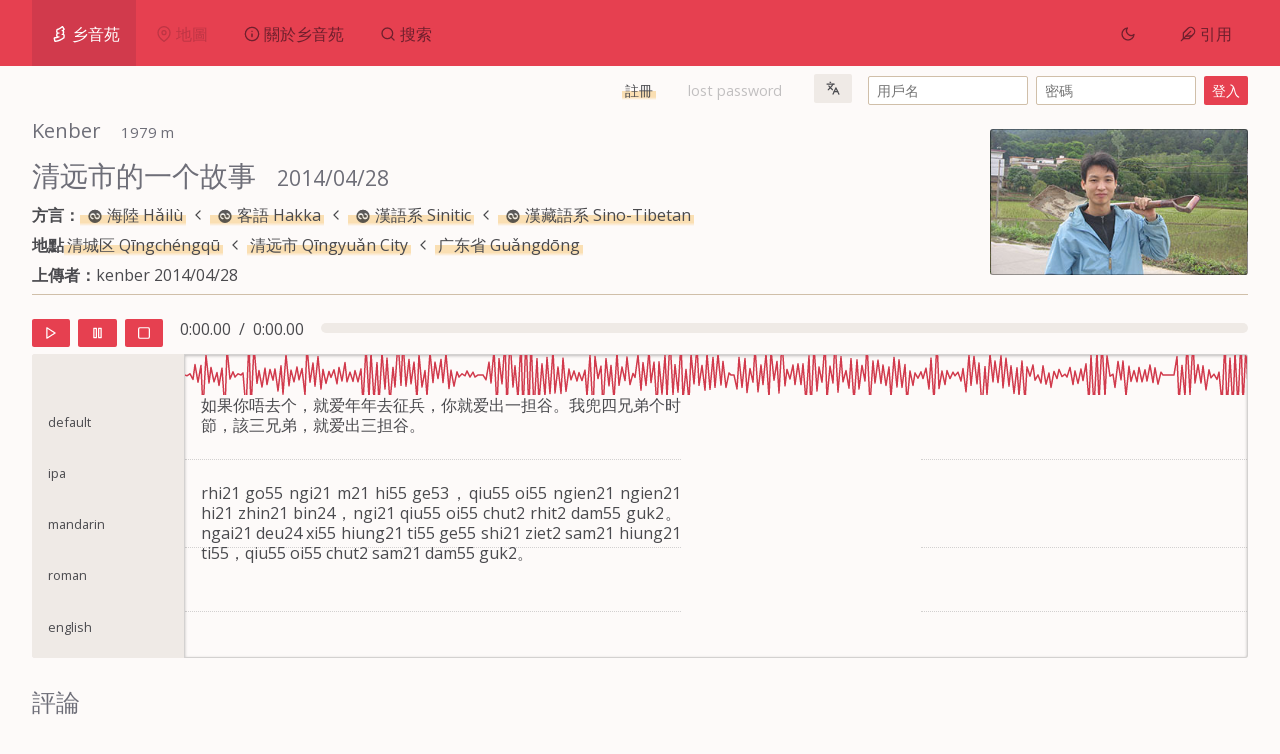

--- FILE ---
content_type: text/html; charset=utf-8
request_url: https://phonemica.net/x/5437481e2bd553180882ab14/0
body_size: 6259
content:
<html><html><head><title>清远市的一个故事</title><meta charset="UTF-8"/><meta name="title" content="W"/><meta name="viewport" content="width=device-width, initial-scale=1"/><link rel="icon" type="image/x-icon" href="/img/favicon.png?v=0.12"/><link href="https://fonts.googleapis.com/css2?family=Open+Sans:ital,wght@0,300;0,400;0,600;0,800;1,300;1,400;1,600;1,800&amp;display=swap" rel="stylesheet"/><link rel="stylesheet" type="text/css" href="/css/style.min.css"/><script src="/js/header.js"></script><script src="/js/md5.js"></script><script src="https://cdn.jsdelivr.net/npm/feather-icons/dist/feather.min.js"></script><script src="https://unpkg.com/lucide@0.12.0/dist/umd/lucide.min.js"></script><link rel="stylesheet" type="text/css" href="https://unpkg.com/leaflet@1.7.1/dist/leaflet.css"/><script src="https://unpkg.com/leaflet@1.7.1/dist/leaflet.js"></script><script src="https://www.googletagmanager.com/gtag/js?id=G-5035NBTRYT"></script><script>window.dataLayer = window.dataLayer || [];
function gtag(){dataLayer.push(arguments);}
gtag('js', new Date());
gtag('config', 'G-5035NBTRYT');</script></head></html><body><div id="container"><div id="navcontainer"><div><div id="navhome" onclick="window.location.href=&quot;/&quot;"><div><img class="feather" id="logo" src="/img/logo-white.svg"/><span class="hideonmobile">乡音苑</span></div></div><div class="disabled" id="navmap"><div><i data-feather="map-pin"></i><span class="hideonmobile">地圖</span></div></div><div id="navabout" onclick="window.location.href=&quot;/about&quot;"><div><i data-feather="info"></i><span class="hideonmobile">關於乡音苑</span></div></div><div id="navsearch" onclick="window.location.href=&quot;/search&quot;"><div><i data-feather="search"></i><span class="hideonmobile">搜索</span></div></div><div id="navnone" style="display: none"></div></div><div><div id="lighting" onclick="toggleNightmode(&quot;dark&quot;)"><div><span>&nbsp;</span><i id="sun" data-feather="sun"></i><i id="moon" data-feather="moon"></i><span>&nbsp;</span></div></div><div id="navcite" onclick="window.location.href=&quot;/cite&quot;"><div class="hideonmobile"><i data-feather="feather"></i><span class="hideonmobile">引用</span></div></div></div></div><div id="login"><div><a href="/register">註冊</a></div><div><span class="disabled">lost password</span></div><div class="dropdown"><button class="language"><i icon-name="languages" height="1rem"></i></button><div class="dropdown-content"><div onclick="window.location.href='/lang/en_us'">English</div><div onclick="window.location.href='/lang/zh_cn'">中文（简体）</div><div onclick="window.location.href='/lang/zh_tw'">中文（繁體）</div><div><span class="disabled">한국어</span></div></div></div><form method="post" action="/login"><input type="text" value="" placeholder="用戶名" id="un" onkeyup="keyup()"/><input type="password" value="" placeholder="密碼" id="pw" onkeyup="keyup()"/><input type="hidden" name="username" id="user" value=""/><input type="hidden" name="password" id="pass" value=""/><input type="submit" value="登入"/></form><script>function keyup() {
	document.getElementById('user').value = MD5(document.getElementById('un').value)
	document.getElementById('pass').value = MD5(document.getElementById('pw').value)
}</script></div><div id="content"><script>var wid = 0
</script><div class="profile" style="background-image: url('https://files.xyy.tw/5437481e2bd553180882ab14/profile.jpg'"></div><h3> Kenber<small> 1979 m</small></h3><h1>清远市的一个故事<small> 2014/04/28</small></h1><p><strong>方言：</strong><a href="/lg/hail1247"><img class="glottolog" src="/img/glottolog.svg"/>海陸 Hǎilù</a><i class="feather" data-feather="chevron-left"></i><a href="/lg/hakk1236"><img class="glottolog" src="/img/glottolog.svg"/>客語 Hakka</a><i class="feather" data-feather="chevron-left"></i><a href="/lg/sini1245"><img class="glottolog" src="/img/glottolog.svg"/>漢語系 Sinitic</a><i class="feather" data-feather="chevron-left"></i><a href="/lg/sino1245"><img class="glottolog" src="/img/glottolog.svg"/>漢藏語系 Sino-Tibetan</a></p><p><strong>地點</strong><a href="/loc/qing1cheng2qu1">清城区 Qīngchéngqū</a><i class="feather" data-feather="chevron-left"></i><a href="/loc/qing1yuan3shi4">清远市 Qīngyuǎn City</a><i class="feather" data-feather="chevron-left"></i><a href="/loc/guang3dong1sheng3">广东省 Guǎngdōng</a></p><p><strong>上傳者：</strong><span>kenber 2014/04/28</span></p><hr/><div><audio id="player"><source src="https://files.xyy.tw/5437481e2bd553180882ab14/0.mp3" type="audio/mp3" preload="auto"/></audio></div><div id="controls"><div><button onclick="document.getElementById(&quot;player&quot;).play()"><i data-feather="play"></i></button></div><div><button onclick="document.getElementById(&quot;player&quot;).pause()"><i data-feather="pause"></i></button></div><div><button onclick="stop()"><i data-feather="square"></i></button></div><div id="clock">0:00.00</div><div>/</div><div id="totaltime">0:00.00</div><div id="progress"><div id="progchild">&nbsp;</div></div></div><div id="timelineholder"><div class="timelineholder"><div class="timelinetitles"><div id="timelinetitles"><div class="tiertitle">default</div><div class="tiertitle">ipa</div><div class="tiertitle">mandarin</div><div class="tiertitle">roman</div><div class="tiertitle">english</div></div></div><div class="timeline" id="timeline"><div id="ticks"></div><script>let times = []</script><div class="nosvg" id="waveform"></div><div><div class="line" onclick="select(0)" style="height: 4rem; left: 0; width: 1000px; max-width: 30rem !important; top 4rem;">如果你唔去个，就爱年年去征兵，你就爱出一担谷。我兜四兄弟个时節，該三兄弟，就爱出三担谷。</div><div class="line" onclick="select(0)" style="height: 4rem; left: 0; width: 1000px; max-width: 30rem !important; top: 8rem;">rhi21 go55 ngi21 m21 hi55 ge53，qiu55 oi55 ngien21 ngien21 hi21  zhin21 bin24，ngi21 qiu55 oi55 chut2 rhit2 dam55 guk2。ngai21 deu24 xi55 hiung21 ti55 ge55 shi21 ziet2 sam21 hiung21 ti55，qiu55 oi55 chut2 sam21 dam55 guk2。</div><div class="line" onclick="select(0)" style="height: 4rem; left: 0; width: 1000px; max-width: 30rem !important; top: 12rem;"></div><script>times.push(0)
//- times.push(parseInt('0'*10)/10)
//- times.push((parseInt(parseInt(segment.time/1000)*100)/100))
</script><div class="line" onclick="select(5.52)" style="height: 4rem; left: 736; width: 1000px; max-width: 30rem !important; top 4rem;"></div><div class="line" onclick="select(5.52)" style="height: 4rem; left: 736; width: 1000px; max-width: 30rem !important; top: 8rem;"></div><div class="line" onclick="select(5.52)" style="height: 4rem; left: 736; width: 1000px; max-width: 30rem !important; top: 12rem;"></div><script>times.push(5.52)
//- times.push(parseInt('5.52'*10)/10)
//- times.push((parseInt(parseInt(segment.time/1000)*100)/100))
</script><div class="line" onclick="select(11.3)" style="height: 4rem; left: 1506; width: 1000px; max-width: 30rem !important; top 4rem;">征兵？每年都有征兵哦？有...有...有...国民党时都有。么时候个事？么时候个事啊？該都有国防啊!国民党啊!</div><div class="line" onclick="select(11.3)" style="height: 4rem; left: 1506; width: 1000px; max-width: 30rem !important; top: 8rem;">zhin21 bin24?mui24 ngien21 iu24 zhin21 bin24 o53?iu24...iu24...iu24 gok2 min21 dong53 gai55 zhin21 bin24。ma53 shi21 heu55 ge55 sii55?gai55 do55 iu24 gok2 fong21 a53!</div><div class="line" onclick="select(11.3)" style="height: 4rem; left: 1506; width: 1000px; max-width: 30rem !important; top: 12rem;"></div><script>times.push(11.3)
//- times.push(parseInt('11.3'*10)/10)
//- times.push((parseInt(parseInt(segment.time/1000)*100)/100))
</script><div class="line" onclick="select(16.86)" style="height: 4rem; left: 2248; width: 1000px; max-width: 30rem !important; top 4rem;"></div><div class="line" onclick="select(16.86)" style="height: 4rem; left: 2248; width: 1000px; max-width: 30rem !important; top: 8rem;"></div><div class="line" onclick="select(16.86)" style="height: 4rem; left: 2248; width: 1000px; max-width: 30rem !important; top: 12rem;"></div><script>times.push(16.86)
//- times.push(parseInt('16.86'*10)/10)
//- times.push((parseInt(parseInt(segment.time/1000)*100)/100))
</script><div class="line" onclick="select(20.54)" style="height: 4rem; left: 2738; width: 1000px; max-width: 30rem !important; top 4rem;">也就是说如果你既無钱交又無“職業”，該就好啦，</div><div class="line" onclick="select(20.54)" style="height: 4rem; left: 2738; width: 1000px; max-width: 30rem !important; top: 8rem;">ps：此处的“关系”本人不认识，纯属个人猜测，希望有识之士提意见</div><div class="line" onclick="select(20.54)" style="height: 4rem; left: 2738; width: 1000px; max-width: 30rem !important; top: 12rem;"></div><script>times.push(20.54)
//- times.push(parseInt('20.54'*10)/10)
//- times.push((parseInt(parseInt(segment.time/1000)*100)/100))
</script><div class="line" onclick="select(24.79)" style="height: 4rem; left: 3305; width: 1000px; max-width: 30rem !important; top 4rem;"></div><div class="line" onclick="select(24.79)" style="height: 4rem; left: 3305; width: 1000px; max-width: 30rem !important; top: 8rem;"></div><div class="line" onclick="select(24.79)" style="height: 4rem; left: 3305; width: 1000px; max-width: 30rem !important; top: 12rem;"></div><script>times.push(24.79)
//- times.push(parseInt('24.79'*10)/10)
//- times.push((parseInt(parseInt(segment.time/1000)*100)/100))
</script><div class="line" onclick="select(28.88)" style="height: 4rem; left: 3850; width: 1000px; max-width: 30rem !important; top 4rem;">以前就喊“锁丁”也就是警察捉去当兵！以前叫什么啊？以前叫做锁丁</div><div class="line" onclick="select(28.88)" style="height: 4rem; left: 3850; width: 1000px; max-width: 30rem !important; top: 8rem;"></div><div class="line" onclick="select(28.88)" style="height: 4rem; left: 3850; width: 1000px; max-width: 30rem !important; top: 12rem;"></div><script>times.push(28.88)
//- times.push(parseInt('28.88'*10)/10)
//- times.push((parseInt(parseInt(segment.time/1000)*100)/100))
</script><div class="line" onclick="select(33)" style="height: 4rem; left: 4400; width: 1000px; max-width: 30rem !important; top 4rem;"></div><div class="line" onclick="select(33)" style="height: 4rem; left: 4400; width: 1000px; max-width: 30rem !important; top: 8rem;"></div><div class="line" onclick="select(33)" style="height: 4rem; left: 4400; width: 1000px; max-width: 30rem !important; top: 12rem;"></div><script>times.push(33)
//- times.push(parseInt('33'*10)/10)
//- times.push((parseInt(parseInt(segment.time/1000)*100)/100))
</script><div class="line" onclick="select(36.91)" style="height: 4rem; left: 4921; width: 1000px; max-width: 30rem !important; top 4rem;">也就是公安啊！就系见到你就铐住锁住的！</div><div class="line" onclick="select(36.91)" style="height: 4rem; left: 4921; width: 1000px; max-width: 30rem !important; top: 8rem;"></div><div class="line" onclick="select(36.91)" style="height: 4rem; left: 4921; width: 1000px; max-width: 30rem !important; top: 12rem;"></div><script>times.push(36.91)
//- times.push(parseInt('36.91'*10)/10)
//- times.push((parseInt(parseInt(segment.time/1000)*100)/100))
</script><div class="line" onclick="select(42.49)" style="height: 4rem; left: 5665; width: 1000px; max-width: 30rem !important; top 4rem;"></div><div class="line" onclick="select(42.49)" style="height: 4rem; left: 5665; width: 1000px; max-width: 30rem !important; top: 8rem;"></div><div class="line" onclick="select(42.49)" style="height: 4rem; left: 5665; width: 1000px; max-width: 30rem !important; top: 12rem;"></div><script>times.push(42.49)
//- times.push(parseInt('42.49'*10)/10)
//- times.push((parseInt(parseInt(segment.time/1000)*100)/100))
</script><div class="line" onclick="select(47.47)" style="height: 4rem; left: 6329; width: 1000px; max-width: 30rem !important; top 4rem;">那后来呢!就我等分家走囉!</div><div class="line" onclick="select(47.47)" style="height: 4rem; left: 6329; width: 1000px; max-width: 30rem !important; top: 8rem;"></div><div class="line" onclick="select(47.47)" style="height: 4rem; left: 6329; width: 1000px; max-width: 30rem !important; top: 12rem;"></div><script>times.push(47.47)
//- times.push(parseInt('47.47'*10)/10)
//- times.push((parseInt(parseInt(segment.time/1000)*100)/100))
</script><div class="line" onclick="select(53.36)" style="height: 4rem; left: 7114; width: 1000px; max-width: 30rem !important; top 4rem;"></div><div class="line" onclick="select(53.36)" style="height: 4rem; left: 7114; width: 1000px; max-width: 30rem !important; top: 8rem;"></div><div class="line" onclick="select(53.36)" style="height: 4rem; left: 7114; width: 1000px; max-width: 30rem !important; top: 12rem;"></div><script>times.push(53.36)
//- times.push(parseInt('53.36'*10)/10)
//- times.push((parseInt(parseInt(segment.time/1000)*100)/100))
</script><div class="line" onclick="select(58.23)" style="height: 4rem; left: 7764; width: 1000px; max-width: 30rem !important; top 4rem;">大哥和第二个大哥</div><div class="line" onclick="select(58.23)" style="height: 4rem; left: 7764; width: 1000px; max-width: 30rem !important; top: 8rem;"></div><div class="line" onclick="select(58.23)" style="height: 4rem; left: 7764; width: 1000px; max-width: 30rem !important; top: 12rem;"></div><script>times.push(58.23)
//- times.push(parseInt('58.23'*10)/10)
//- times.push((parseInt(parseInt(segment.time/1000)*100)/100))
</script><div class="line" onclick="select(62.14)" style="height: 4rem; left: 8285; width: 1000px; max-width: 30rem !important; top 4rem;"></div><div class="line" onclick="select(62.14)" style="height: 4rem; left: 8285; width: 1000px; max-width: 30rem !important; top: 8rem;"></div><div class="line" onclick="select(62.14)" style="height: 4rem; left: 8285; width: 1000px; max-width: 30rem !important; top: 12rem;"></div><script>times.push(62.14)
//- times.push(parseInt('62.14'*10)/10)
//- times.push((parseInt(parseInt(segment.time/1000)*100)/100))
</script><div class="line" onclick="select(66.22)" style="height: 4rem; left: 8829; width: 1000px; max-width: 30rem !important; top 4rem;">最大的大哥同堂大哥两家先走去乐樟，去到那里大把功夫做，又勤俭易得</div><div class="line" onclick="select(66.22)" style="height: 4rem; left: 8829; width: 1000px; max-width: 30rem !important; top: 8rem;"></div><div class="line" onclick="select(66.22)" style="height: 4rem; left: 8829; width: 1000px; max-width: 30rem !important; top: 12rem;"></div><script>times.push(66.22)
//- times.push(parseInt('66.22'*10)/10)
//- times.push((parseInt(parseInt(segment.time/1000)*100)/100))
</script><div class="line" onclick="select(70.34)" style="height: 4rem; left: 9378; width: 1000px; max-width: 30rem !important; top 4rem;"></div><div class="line" onclick="select(70.34)" style="height: 4rem; left: 9378; width: 1000px; max-width: 30rem !important; top: 8rem;"></div><div class="line" onclick="select(70.34)" style="height: 4rem; left: 9378; width: 1000px; max-width: 30rem !important; top: 12rem;"></div><script>times.push(70.34)
//- times.push(parseInt('70.34'*10)/10)
//- times.push((parseInt(parseInt(segment.time/1000)*100)/100))
</script><div class="line" onclick="select(75.23)" style="height: 4rem; left: 10030; width: 1000px; max-width: 30rem !important; top 4rem;">那里人又好，那里又山区，现下就係乐昌县。去了那里一年多，到处逛</div><div class="line" onclick="select(75.23)" style="height: 4rem; left: 10030; width: 1000px; max-width: 30rem !important; top: 8rem;"></div><div class="line" onclick="select(75.23)" style="height: 4rem; left: 10030; width: 1000px; max-width: 30rem !important; top: 12rem;"></div><script>times.push(75.23)
//- times.push(parseInt('75.23'*10)/10)
//- times.push((parseInt(parseInt(segment.time/1000)*100)/100))
</script><div class="line" onclick="select(79.98)" style="height: 4rem; left: 10664; width: 1000px; max-width: 30rem !important; top 4rem;"></div><div class="line" onclick="select(79.98)" style="height: 4rem; left: 10664; width: 1000px; max-width: 30rem !important; top: 8rem;"></div><div class="line" onclick="select(79.98)" style="height: 4rem; left: 10664; width: 1000px; max-width: 30rem !important; top: 12rem;"></div><script>times.push(79.98)
//- times.push(parseInt('79.98'*10)/10)
//- times.push((parseInt(parseInt(segment.time/1000)*100)/100))
</script><div class="line" onclick="select(85.72)" style="height: 4rem; left: 11429; width: 1000px; max-width: 30rem !important; top 4rem;">該以前出去的就不用征兵的，以前在当地反了么个错误也好，</div><div class="line" onclick="select(85.72)" style="height: 4rem; left: 11429; width: 1000px; max-width: 30rem !important; top: 8rem;"></div><div class="line" onclick="select(85.72)" style="height: 4rem; left: 11429; width: 1000px; max-width: 30rem !important; top: 12rem;"></div><script>times.push(85.72)
//- times.push(parseInt('85.72'*10)/10)
//- times.push((parseInt(parseInt(segment.time/1000)*100)/100))
</script><div class="line" onclick="select(91.83)" style="height: 4rem; left: 12244; width: 1000px; max-width: 30rem !important; top 4rem;"></div><div class="line" onclick="select(91.83)" style="height: 4rem; left: 12244; width: 1000px; max-width: 30rem !important; top: 8rem;"></div><div class="line" onclick="select(91.83)" style="height: 4rem; left: 12244; width: 1000px; max-width: 30rem !important; top: 12rem;"></div><script>times.push(91.83)
//- times.push(parseInt('91.83'*10)/10)
//- times.push((parseInt(parseInt(segment.time/1000)*100)/100))
</script><div class="line" onclick="select(95.41)" style="height: 4rem; left: 12721; width: 1000px; max-width: 30rem !important; top 4rem;">一过了县就無事得啦</div><div class="line" onclick="select(95.41)" style="height: 4rem; left: 12721; width: 1000px; max-width: 30rem !important; top: 8rem;"></div><div class="line" onclick="select(95.41)" style="height: 4rem; left: 12721; width: 1000px; max-width: 30rem !important; top: 12rem;"></div><script>times.push(95.41)
//- times.push(parseInt('95.41'*10)/10)
//- times.push((parseInt(parseInt(segment.time/1000)*100)/100))
</script><div class="line" onclick="select(98.16)" style="height: 4rem; left: 13088; width: 1000px; max-width: 30rem !important; top 4rem;"></div><div class="line" onclick="select(98.16)" style="height: 4rem; left: 13088; width: 1000px; max-width: 30rem !important; top: 8rem;"></div><div class="line" onclick="select(98.16)" style="height: 4rem; left: 13088; width: 1000px; max-width: 30rem !important; top: 12rem;"></div><script>times.push(98.16)
//- times.push(parseInt('98.16'*10)/10)
//- times.push((parseInt(parseInt(segment.time/1000)*100)/100))
</script><div class="line" onclick="select(102.56)" style="height: 4rem; left: 13674; width: 1000px; max-width: 30rem !important; top 4rem;">什么杀人犯，什么犯，一过了县，也就是说我是清远人去了花都就不敢追你，不敢追查你，如果在本地就永远都要追查你，这样的</div><div class="line" onclick="select(102.56)" style="height: 4rem; left: 13674; width: 1000px; max-width: 30rem !important; top: 8rem;"></div><div class="line" onclick="select(102.56)" style="height: 4rem; left: 13674; width: 1000px; max-width: 30rem !important; top: 12rem;"></div><script>times.push(102.56)
//- times.push(parseInt('102.56'*10)/10)
//- times.push((parseInt(parseInt(segment.time/1000)*100)/100))
</script><div class="line" onclick="select(107.69)" style="height: 4rem; left: 14358; width: 1000px; max-width: 30rem !important; top 4rem;"></div><div class="line" onclick="select(107.69)" style="height: 4rem; left: 14358; width: 1000px; max-width: 30rem !important; top: 8rem;"></div><div class="line" onclick="select(107.69)" style="height: 4rem; left: 14358; width: 1000px; max-width: 30rem !important; top: 12rem;"></div><script>times.push(107.69)
//- times.push(parseInt('107.69'*10)/10)
//- times.push((parseInt(parseInt(segment.time/1000)*100)/100))
</script><div class="line" onclick="select(115.3)" style="height: 4rem; left: 15373; width: 1000px; max-width: 30rem !important; top 4rem;">恩，去了乐昌，就叫我去，那我跟第二的大哥</div><div class="line" onclick="select(115.3)" style="height: 4rem; left: 15373; width: 1000px; max-width: 30rem !important; top: 8rem;"></div><div class="line" onclick="select(115.3)" style="height: 4rem; left: 15373; width: 1000px; max-width: 30rem !important; top: 12rem;"></div><script>times.push(115.3)
//- times.push(parseInt('115.3'*10)/10)
//- times.push((parseInt(parseInt(segment.time/1000)*100)/100))
</script><div class="line" onclick="select(120.58)" style="height: 4rem; left: 16077; width: 1000px; max-width: 30rem !important; top 4rem;"></div><div class="line" onclick="select(120.58)" style="height: 4rem; left: 16077; width: 1000px; max-width: 30rem !important; top: 8rem;"></div><div class="line" onclick="select(120.58)" style="height: 4rem; left: 16077; width: 1000px; max-width: 30rem !important; top: 12rem;"></div><script>times.push(120.58)
//- times.push(parseInt('120.58'*10)/10)
//- times.push((parseInt(parseInt(segment.time/1000)*100)/100))
</script><div class="line" onclick="select(125.27)" style="height: 4rem; left: 16702; width: 1000px; max-width: 30rem !important; top 4rem;">同亻厓該隻阿嫂三个人，哪个是叔伯阿嫂和弟弟</div><div class="line" onclick="select(125.27)" style="height: 4rem; left: 16702; width: 1000px; max-width: 30rem !important; top: 8rem;"></div><div class="line" onclick="select(125.27)" style="height: 4rem; left: 16702; width: 1000px; max-width: 30rem !important; top: 12rem;"></div><script>times.push(125.27)
//- times.push(parseInt('125.27'*10)/10)
//- times.push((parseInt(parseInt(segment.time/1000)*100)/100))
</script><div class="line" onclick="select(129.81)" style="height: 4rem; left: 17308; width: 1000px; max-width: 30rem !important; top 4rem;"></div><div class="line" onclick="select(129.81)" style="height: 4rem; left: 17308; width: 1000px; max-width: 30rem !important; top: 8rem;"></div><div class="line" onclick="select(129.81)" style="height: 4rem; left: 17308; width: 1000px; max-width: 30rem !important; top: 12rem;"></div><script>times.push(129.81)
//- times.push(parseInt('129.81'*10)/10)
//- times.push((parseInt(parseInt(segment.time/1000)*100)/100))
</script><div class="line" onclick="select(133.27)" style="height: 4rem; left: 17769; width: 1000px; max-width: 30rem !important; top 4rem;">你又跟着一起去乐昌，那时候乐昌無火车行，你同第二和最大的</div><div class="line" onclick="select(133.27)" style="height: 4rem; left: 17769; width: 1000px; max-width: 30rem !important; top: 8rem;"></div><div class="line" onclick="select(133.27)" style="height: 4rem; left: 17769; width: 1000px; max-width: 30rem !important; top: 12rem;"></div><script>times.push(133.27)
//- times.push(parseInt('133.27'*10)/10)
//- times.push((parseInt(parseInt(segment.time/1000)*100)/100))
</script><div class="line" onclick="select(137.02)" style="height: 4rem; left: 18269; width: 1000px; max-width: 30rem !important; top 4rem;"></div><div class="line" onclick="select(137.02)" style="height: 4rem; left: 18269; width: 1000px; max-width: 30rem !important; top: 8rem;"></div><div class="line" onclick="select(137.02)" style="height: 4rem; left: 18269; width: 1000px; max-width: 30rem !important; top: 12rem;"></div><script>times.push(137.02)
//- times.push(parseInt('137.02'*10)/10)
//- times.push((parseInt(parseInt(segment.time/1000)*100)/100))
</script><div class="line" onclick="select(139.67)" style="height: 4rem; left: 18622; width: 1000px; max-width: 30rem !important; top 4rem;"></div><div class="line" onclick="select(139.67)" style="height: 4rem; left: 18622; width: 1000px; max-width: 30rem !important; top: 8rem;"></div><div class="line" onclick="select(139.67)" style="height: 4rem; left: 18622; width: 1000px; max-width: 30rem !important; top: 12rem;"></div><script>times.push(139.67)
//- times.push(parseInt('139.67'*10)/10)
//- times.push((parseInt(parseInt(segment.time/1000)*100)/100))
</script><div class="line" onclick="select(143.54)" style="height: 4rem; left: 19138; width: 1000px; max-width: 30rem !important; top 4rem;"></div><div class="line" onclick="select(143.54)" style="height: 4rem; left: 19138; width: 1000px; max-width: 30rem !important; top: 8rem;"></div><div class="line" onclick="select(143.54)" style="height: 4rem; left: 19138; width: 1000px; max-width: 30rem !important; top: 12rem;"></div><script>times.push(143.54)
//- times.push(parseInt('143.54'*10)/10)
//- times.push((parseInt(parseInt(segment.time/1000)*100)/100))
</script><div class="line" onclick="select(146.31)" style="height: 4rem; left: 19508; width: 1000px; max-width: 30rem !important; top 4rem;"></div><div class="line" onclick="select(146.31)" style="height: 4rem; left: 19508; width: 1000px; max-width: 30rem !important; top: 8rem;"></div><div class="line" onclick="select(146.31)" style="height: 4rem; left: 19508; width: 1000px; max-width: 30rem !important; top: 12rem;"></div><script>times.push(146.31)
//- times.push(parseInt('146.31'*10)/10)
//- times.push((parseInt(parseInt(segment.time/1000)*100)/100))
</script><div class="line" onclick="select(149.75)" style="height: 4rem; left: 19966; width: 1000px; max-width: 30rem !important; top 4rem;">去到那里就搭船，又無汽车，又無火车，那时候就是搭船，那时候有船搭去？有喔</div><div class="line" onclick="select(149.75)" style="height: 4rem; left: 19966; width: 1000px; max-width: 30rem !important; top: 8rem;"></div><div class="line" onclick="select(149.75)" style="height: 4rem; left: 19966; width: 1000px; max-width: 30rem !important; top: 12rem;"></div><script>times.push(149.75)
//- times.push(parseInt('149.75'*10)/10)
//- times.push((parseInt(parseInt(segment.time/1000)*100)/100))
</script><div class="line" onclick="select(152.77)" style="height: 4rem; left: 20369; width: 1000px; max-width: 30rem !important; top 4rem;"></div><div class="line" onclick="select(152.77)" style="height: 4rem; left: 20369; width: 1000px; max-width: 30rem !important; top: 8rem;"></div><div class="line" onclick="select(152.77)" style="height: 4rem; left: 20369; width: 1000px; max-width: 30rem !important; top: 12rem;"></div><script>times.push(152.77)
//- times.push(parseInt('152.77'*10)/10)
//- times.push((parseInt(parseInt(segment.time/1000)*100)/100))
</script><div class="line" onclick="select(157.52)" style="height: 4rem; left: 21002; width: 1000px; max-width: 30rem !important; top 4rem;"></div><div class="line" onclick="select(157.52)" style="height: 4rem; left: 21002; width: 1000px; max-width: 30rem !important; top: 8rem;"></div><div class="line" onclick="select(157.52)" style="height: 4rem; left: 21002; width: 1000px; max-width: 30rem !important; top: 12rem;"></div><script>times.push(157.52)
//- times.push(parseInt('157.52'*10)/10)
//- times.push((parseInt(parseInt(segment.time/1000)*100)/100))
</script><div class="line" onclick="select(164.11)" style="height: 4rem; left: 21881; width: 1000px; max-width: 30rem !important; top 4rem;">坐的船不是机器船是用手撑的！撑到去？是的</div><div class="line" onclick="select(164.11)" style="height: 4rem; left: 21881; width: 1000px; max-width: 30rem !important; top: 8rem;"></div><div class="line" onclick="select(164.11)" style="height: 4rem; left: 21881; width: 1000px; max-width: 30rem !important; top: 12rem;"></div><script>times.push(164.11)
//- times.push(parseInt('164.11'*10)/10)
//- times.push((parseInt(parseInt(segment.time/1000)*100)/100))
</script><div class="line" onclick="select(167.51)" style="height: 4rem; left: 22334; width: 1000px; max-width: 30rem !important; top 4rem;"></div><div class="line" onclick="select(167.51)" style="height: 4rem; left: 22334; width: 1000px; max-width: 30rem !important; top: 8rem;"></div><div class="line" onclick="select(167.51)" style="height: 4rem; left: 22334; width: 1000px; max-width: 30rem !important; top: 12rem;"></div><script>times.push(167.51)
//- times.push(parseInt('167.51'*10)/10)
//- times.push((parseInt(parseInt(segment.time/1000)*100)/100))
</script><div class="line" onclick="select(171.28)" style="height: 4rem; left: 22837; width: 1000px; max-width: 30rem !important; top 4rem;">浅水就分兩三人拉，分人都撑，我们搭一个客几多钱包到乐昌</div><div class="line" onclick="select(171.28)" style="height: 4rem; left: 22837; width: 1000px; max-width: 30rem !important; top: 8rem;"></div><div class="line" onclick="select(171.28)" style="height: 4rem; left: 22837; width: 1000px; max-width: 30rem !important; top: 12rem;"></div><script>times.push(171.28)
//- times.push(parseInt('171.28'*10)/10)
//- times.push((parseInt(parseInt(segment.time/1000)*100)/100))
</script><div class="line" onclick="select(177.07)" style="height: 4rem; left: 23609; width: 1000px; max-width: 30rem !important; top 4rem;">包到乐昌，該去到韶关就有火车坐啦!</div><div class="line" onclick="select(177.07)" style="height: 4rem; left: 23609; width: 1000px; max-width: 30rem !important; top: 8rem;"></div><div class="line" onclick="select(177.07)" style="height: 4rem; left: 23609; width: 1000px; max-width: 30rem !important; top: 12rem;"></div><script>times.push(177.07)
//- times.push(parseInt('177.07'*10)/10)
//- times.push((parseInt(parseInt(segment.time/1000)*100)/100))
</script><div class="line" onclick="select(180.3)" style="height: 4rem; left: 24040; width: 1000px; max-width: 30rem !important; top 4rem;"></div><div class="line" onclick="select(180.3)" style="height: 4rem; left: 24040; width: 1000px; max-width: 30rem !important; top: 8rem;"></div><div class="line" onclick="select(180.3)" style="height: 4rem; left: 24040; width: 1000px; max-width: 30rem !important; top: 12rem;"></div><script>times.push(180.3)
//- times.push(parseInt('180.3'*10)/10)
//- times.push((parseInt(parseInt(segment.time/1000)*100)/100))
</script><div class="line" onclick="select(183.53)" style="height: 4rem; left: 24470; width: 1000px; max-width: 30rem !important; top 4rem;"></div><div class="line" onclick="select(183.53)" style="height: 4rem; left: 24470; width: 1000px; max-width: 30rem !important; top: 8rem;"></div><div class="line" onclick="select(183.53)" style="height: 4rem; left: 24470; width: 1000px; max-width: 30rem !important; top: 12rem;"></div><script>times.push(183.53)
//- times.push(parseInt('183.53'*10)/10)
//- times.push((parseInt(parseInt(segment.time/1000)*100)/100))
</script></div></div></div></div><h2>評論</h2><hr/><blockquote><strong>比戏剧戏剧</strong><span>2014</span><div>如果你唔去个，就爱年年时征兵，你就爱出一担谷。我兜四兄弟，个时间三兄弟，就爱出三担谷。征兵？每年都有征兵哦？有有有国民党时都有。么时候个事？么时候个事啊？个其都有国防啊……</div></blockquote><blockquote><strong>葉玉嬌</strong><span>2014</span><div>錄音檔切段句時，最好切一段不要超過16個漢字，因為羅馬拼音打起來會很長。</div></blockquote><blockquote><strong>allen政</strong><span>2014</span><div>涯尽力罗</div></blockquote><h2 class="hideonmobile">引證本故事</h2><hr/><p class="hideonmobile">In order to cite the website in full,<a href="/cite"> please see the citation page</a>. To cite only this recording, please use the following:
</p><h5 class="hideonmobile">Harvard</h5><blockquote class="hideonmobile"><span>Kenber  Kenber. 2014. 清远市的一个故事 [Qīng​yuǎn​shì De Yí Gè Gù​shì]. In: Van Dam, Kellen Parker; Hansen, Steve; Qi, Jiayao (Eds). <em>Phonemica.</em> accessed 2026/01/21</span></blockquote><h5 class="hideonmobile">bibtex</h5><pre class="hideonmobile">@incollection{xyy2014qing​yuan​shideyigegu​shi,
  author = {Kenber  Kenber},
  booktitle = {乡音苑 Phonemica},
  editor = {van Dam, {Kellen Parker} and Hansen, Steve and Qi, Jiayao},
  publisher = {Phonemica},
  title = {清远市的一个故事 Qīng​yuǎn​shì De Yí Gè Gù​shì},
  URL = {https://phonemica.net/x/5437481e2bd553180882ab14/0},
  note = {accessed 2026/01/21},
  year = {2014}
}</pre></div></div><div class="notice"><strong>注意：</strong><span>請用電腦或大螢幕。本文章為電腦被优化掉。</span></div><div id="footer"><div><p><i icon-name="copyright"></i><span>2011-2021 乡音苑</span></p><p><p><a href="/terms">使用條款</a></p>
</p><p><p><a href="/privacy">隐私权政策</a></p>
</p></div><div class="hideonmobile"><p><p>編輯者：<a href="http://github.com/keyilan">柯禕藍</a>, 司圓直 &amp; 祁嘉耀</p>
</p><p><p>根據 <a href="https://creativecommons.org/licenses/by-nc-sa/4.0/deed.zh">CC BY-NC-SA 4.0</a> 許可獲得許可</p>
</p></div><div class="git hideonmobile"><div><p><i data-feather="git-branch" height="1rem"></i>git</p><p><p><a href="https://github.com/phonemica/xyy">phonemica/xyy</a></p>
</p></div></div><script>let activepage = 'none'</script><script src="/js/footer.js"></script></div><script>let scale = 7.5,
	xres = 10/7.5,
	yres = 20,
	tiersheight = 5,
	svgfile = false,
	spkid = '5437481e2bd553180882ab14',
	storid = '0'</script><script src="/js/mower.js"></script></body></html>

--- FILE ---
content_type: application/javascript; charset=UTF-8
request_url: https://phonemica.net/js/header.js
body_size: 311
content:
var getJSON = function(url, callback) {
	var xhr = new XMLHttpRequest();
	xhr.open('GET', url, true);
	xhr.responseType = 'json';
	xhr.onload = function() {
		var status = xhr.status;
		if (status === 200) {
			callback(null, xhr.response);
		} else {
			callback(status, xhr.response);
		}
	};
	xhr.send();
};


--- FILE ---
content_type: application/javascript; charset=UTF-8
request_url: https://phonemica.net/js/footer.js
body_size: 1223
content:
feather.replace({class: 'feather'})
lucide.createIcons({
	attrs: {
		class: ['feather'],
	}
});

// set active page in navbar
document.getElementById("nav"+activepage).setAttribute('class','active')

// user-controlled dark mode
let darkPreference = window.matchMedia('(prefers-color-scheme: dark)');
if (!localStorage.getItem("mode")) {
	if (darkPreference == true) {
		localStorage.setItem("mode", 'dark')
	} else {
	localStorage.setItem("mode", 'light')}
}

function setDark(dark) {
	if (dark == 'dark') {
		document.documentElement.classList.add('dark');
		document.getElementById('sun').style.display = 'inline'
		document.getElementById('moon').style.display = 'none'
	} else {
		document.documentElement.classList.remove('dark');
		document.getElementById('sun').style.display = 'none'
		document.getElementById('moon').style.display = 'inline'
	}
}

function toggleNightmode() {
	if (localStorage.getItem("mode") == 'dark') { // darkmode
		localStorage.setItem("mode", 'light')
		setDark('light')
	} else {
		localStorage.setItem("mode", 'dark')
		setDark('dark')
	}
}

if (!localStorage.getItem("mode")) {
	localStorage.getItem("mode") = 'light'
	setDark('light')
} else {
	setDark(localStorage.getItem("mode"))
}


--- FILE ---
content_type: image/svg+xml
request_url: https://phonemica.net/img/glottolog.svg
body_size: 5351
content:
<?xml version="1.0" encoding="UTF-8"?>
<svg width="36px" height="36px" viewBox="0 0 36 36" version="1.1" xmlns="http://www.w3.org/2000/svg" xmlns:xlink="http://www.w3.org/1999/xlink">
    <!-- Generator: Sketch 52.6 (67491) - http://www.bohemiancoding.com/sketch -->
    <title>Artboard</title>
    <desc>Created with Sketch.</desc>
    <g id="Artboard" stroke="none" stroke-width="1" fill="none" fill-rule="evenodd">
        <g id="glottolog" transform="translate(3.000000, 6.000000)">
            <circle id="Oval" fill="#333333" cx="15" cy="15" r="15"/>
            <path d="M13.7657126,14.8076172 C13.7657126,14.4674421 13.6912734,14.116901 13.5423929,13.7559835 C13.3935123,13.3950659 13.166171,13.0652669 12.8603622,12.7665766 C12.5545535,12.4678862 12.1682745,12.2210555 11.7015138,12.0260771 C11.234753,11.8310986 10.679477,11.7336109 10.0356691,11.7336109 C9.5045276,11.7336109 9.0216789,11.8165792 8.58710852,11.9825183 C8.15253817,12.1484574 7.78436604,12.3703976 7.48258107,12.6483456 C7.18079611,12.9262935 6.94741924,13.2457215 6.78244346,13.606639 C6.61746768,13.9675565 6.53498102,14.3429881 6.53498102,14.732945 C6.53498102,15.1229018 6.59131337,15.4713687 6.70397976,15.778356 C6.81664615,16.0853433 6.9655245,16.3591387 7.15061927,16.5997504 C7.33571405,16.8403621 7.54897223,17.0498571 7.7904002,17.2282416 C8.03182817,17.4066261 8.28331187,17.5601175 8.54485884,17.6887203 C8.80640581,17.8173231 9.0699607,17.9293303 9.3355315,18.0247452 C9.6011023,18.1201602 9.8465503,18.2010543 10.0718831,18.2674299 C10.2891683,18.3338056 10.5084621,18.4105513 10.7297711,18.4976693 C10.95108,18.5847873 11.1502551,18.6967945 11.3273023,18.8336943 C11.5043495,18.970594 11.6492041,19.1365306 11.7618705,19.331509 C11.8745369,19.5264875 11.9308692,19.7691698 11.9308692,20.0595632 C11.9308692,20.2503931 11.8966674,20.439146 11.8282628,20.6258275 C11.7598582,20.812509 11.655241,20.9784456 11.514408,21.1236423 C11.3735751,21.268839 11.1945187,21.3870688 10.9772335,21.4783353 C10.7599483,21.5696018 10.502429,21.6152344 10.2046678,21.6152344 C9.8183831,21.6152344 9.3958905,21.5571566 8.93717733,21.4409992 C8.47846418,21.3248418 8.01975792,21.14646 7.56104477,20.9058483 C7.10233163,20.6652366 6.65770845,20.3561797 6.2271619,19.9786683 C5.79661535,19.6011568 5.416372,19.1510538 5.08642044,18.6283457 C4.75646888,18.1056375 4.49291396,17.5061915 4.29574779,16.8299898 C4.09858161,16.153788 4,15.3925538 4,14.5462644 C4,13.5838177 4.14485461,12.7022795 4.43456818,11.9016234 C4.72428174,11.1009673 5.13269127,10.4123304 5.659809,9.835692 C6.18692674,9.2590537 6.81865379,8.81102485 7.5550091,8.4915921 C8.29136442,8.17215935 9.1101953,8.01244537 10.0115264,8.01244537 C10.9209051,8.01244537 11.7598547,8.17215935 12.5284004,8.4915921 C13.2969462,8.81102485 13.9608631,9.2652763 14.5201713,9.8543601 C15.0794794,10.4434438 15.5160551,11.1569712 15.8299114,11.9949637 C16.1437678,12.8329561 16.3006936,13.7704979 16.3006936,14.8076172 C16.3006936,15.1477923 16.3751328,15.4983334 16.5240134,15.8592509 C16.672894,16.2201684 16.9002352,16.5499674 17.206044,16.8486578 C17.5118528,17.1473482 17.8981317,17.3941789 18.3648925,17.5891573 C18.8316532,17.7841357 19.3869292,17.8816235 20.0307371,17.8816235 C20.5618787,17.8816235 21.0447274,17.7986552 21.4792977,17.6327161 C21.9138681,17.466777 22.2820402,17.2448368 22.5838252,16.9668888 C22.8856101,16.6889408 23.118987,16.3695129 23.2839628,16.0085954 C23.4489386,15.6476778 23.5314252,15.2722463 23.5314252,14.8822894 C23.5314252,14.4923325 23.4750929,14.1438657 23.3624265,13.8368784 C23.2497601,13.529891 23.1008818,13.2560956 22.915787,13.015484 C22.7306922,12.7748723 22.517434,12.5653773 22.2760061,12.3869928 C22.0345781,12.2086083 21.7830944,12.0551169 21.5215474,11.9265141 C21.2600004,11.7979113 20.9964455,11.6859041 20.7308748,11.5904891 C20.465304,11.4950742 20.2198559,11.4141801 19.9945231,11.3478044 C19.777238,11.2814288 19.5579442,11.2046831 19.3366352,11.1175651 C19.1153262,11.0304471 18.9161511,10.9184399 18.739104,10.7815401 C18.5620568,10.6446404 18.4172022,10.4787038 18.3045358,10.2837253 C18.1918694,10.0887469 18.135537,9.8460646 18.135537,9.5556712 C18.135537,9.3648412 18.1697388,9.1760884 18.2381434,8.98940689 C18.306548,8.80272541 18.4111652,8.63678881 18.5519982,8.4915921 C18.6928312,8.3463954 18.8718876,8.22816557 19.0891728,8.13689907 C19.3064579,8.04563257 19.5639772,8 19.8617384,8 C20.2480232,8 20.6705158,8.05807781 21.1292289,8.17423517 C21.5879421,8.29039254 22.0466483,8.46877439 22.5053615,8.70938607 C22.9640746,8.94999775 23.4086978,9.2590547 23.8392444,9.6365661 C24.2697909,10.0140775 24.6500343,10.4641806 24.9799858,10.9868887 C25.3099374,11.5095968 25.5734923,12.111117 25.7706585,12.7914673 C25.9678246,13.4718176 26.0664062,14.2309775 26.0664062,15.0689699 C26.0664062,16.0314167 25.9215516,16.9129549 25.6318381,17.713611 C25.3421245,18.5142671 24.933715,19.202904 24.4065972,19.7795424 C23.8794795,20.3561807 23.2477525,20.8042095 22.5113971,21.1236423 C21.7750418,21.443075 20.9562109,21.602789 20.0548798,21.602789 C19.1455011,21.602789 18.3065515,21.443075 17.5380058,21.1236423 C16.7694601,20.8042095 16.1055431,20.3499581 15.546235,19.7608743 C14.9869269,19.1717905 14.5503512,18.4582631 14.2364948,17.6202707 C13.9226384,16.7822783 13.7657126,15.8447365 13.7657126,14.8076172 Z" id="လ" fill="#EEEDE8"/>
        </g>
    </g>
</svg>